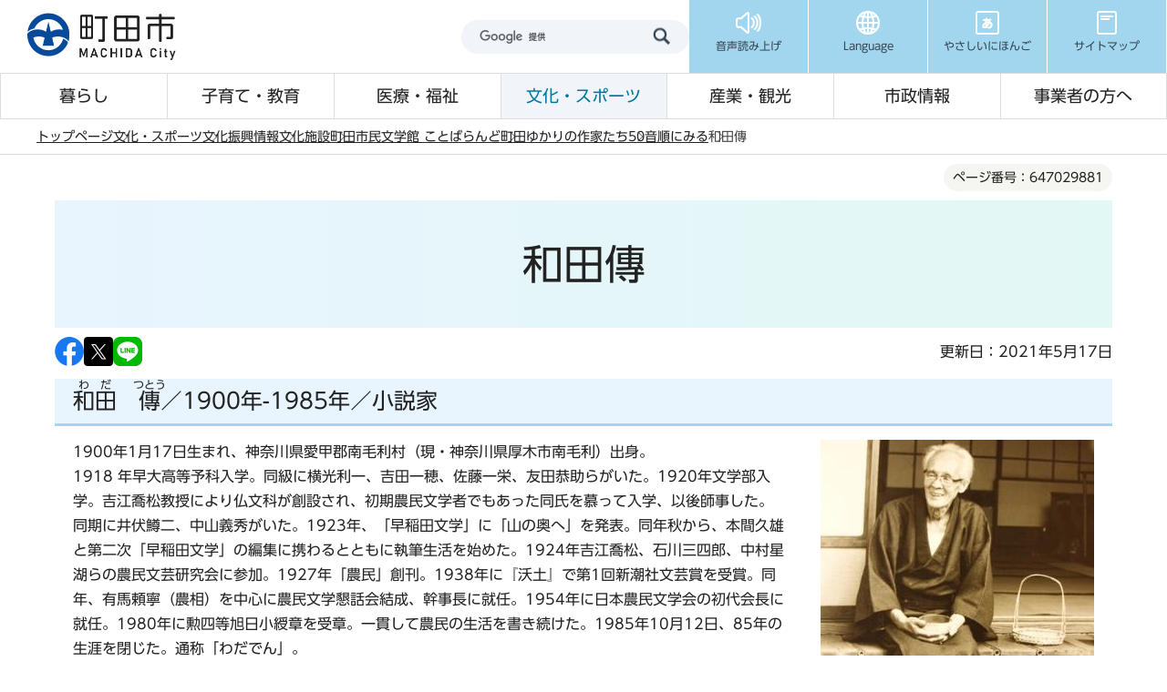

--- FILE ---
content_type: text/html
request_url: https://www.city.machida.tokyo.jp/bunka/bunka_geijutsu/cul/cul08Literature/yukari-sakka/50on/wadatsutou.html
body_size: 13397
content:
<!DOCTYPE HTML>
<html lang="ja" prefix="og: http://ogp.me/ns# article: http://ogp.me/ns/article#">
<head>
<meta name="viewport" content="width=device-width,initial-scale=1.0">
<meta name="format-detection" content="telephone=no">
<meta name="referrer" content="no-referrer-when-downgrade">
<meta charset="UTF-8">
<meta name="Author" content="Machida City">
<link rel="shortcut icon" href="/favicon.ico">
<link rel="apple-touch-icon" href="/images/apple-touch-icon.png">
<meta property="og:title" content="和田傳">
<meta property="og:type" content="article">
<meta property="og:url" content="https://www.city.machida.tokyo.jp/bunka/bunka_geijutsu/cul/cul08Literature/yukari-sakka/50on/wadatsutou.html">
<meta property="og:image" content="https://www.city.machida.tokyo.jp/images/ogp.png">
<meta property="og:description" content="">



<title>和田傳/町田市ホームページ</title>
<link rel="stylesheet" href="/css/2024_style.wysiwyg.css" media="all">
<link rel="stylesheet" href="/css/2024_style.tableconverter.css" media="all">
<link rel="stylesheet" href="/css/2024_style_parts.css" media="all">
<link rel="stylesheet" href="/css/2024_style_common.css" media="all">
<link rel="stylesheet" href="/css/2024_style_print.css" media="print">

 
<script src="/js/jquery-3.7.1.min.js"></script>

<script type="text/javascript" src="/js/analyticscode.js"></script>
<script type="text/javascript" src="//typesquare.com/3/tsst/script/ja/typesquare.js?677b8f09bc0c4c87a9187d14ac1e02d5" charset="utf-8"></script>
</head>
<body id="base">

<div id="basebg">
<noscript>
<p class="jsmessage">町田市ホームページではJavaScriptを使用しています。JavaScriptの使用を有効にしていない場合は、一部の機能が正確に動作しない恐れがあります。<br>お手数ですがJavaScriptの使用を有効にしてください。</p>
</noscript>
<div class="blockjump txtno-display"><a id="PTOP">このページの先頭です</a></div>
<div id="blockskip">
<a href="#CONT" class="skip">このページの本文へ移動</a>
</div>
<header class="header">
<div class="header__inner">
<div class="header__top">
<div class="header__logo">
<a href="/index.html"><img src="/images/2024_header_logo.png" alt="町田市" width="172" height="54" class="header__logo-img"></a>
</div>
<div class="header__top-right">
<div class="header__search">
<div class="h0search"></div>
</div>
<ul class="header__t-nav">
<li class="header__t-nav-list">
<a href="https://www.zoomsight-sv.jp/MCD/controller/index.html#https://www.city.machida.tokyo.jp/" class="header__t-nav-link">
<img src="/images/2024_header_icon01.png" alt="" width="30" height="30">
<p class="header__t-nav-list-text">音声読み上げ</p>
</a>
</li>
<li class="header__t-nav-list">
<a href="javascript:void(0)" class="header__t-nav-link header__t-nav-link--language">
<img src="/images/2024_header_icon02.png" alt="" width="30" height="30">
<p class="header__t-nav-list-text">Language</p>
</a>
<div class="t-sub-nav">
<ul class="t-sub-nav__item">
<li class="t-sub-nav__list">
<a href="https://honyaku.j-server.com/LUCMACHIDA/ns/w4/jaen" class="t-sub-nav__link">English</a>
</li>
<li class="t-sub-nav__list">
<a href="https://honyaku.j-server.com/LUCMACHIDA/ns/w4/jazh" class="t-sub-nav__link">中文</a>
</li>
<li class="t-sub-nav__list">
<a href="https://honyaku.j-server.com/LUCMACHIDA/ns/w4/jako" class="t-sub-nav__link">한국어</a>
</li>
<li class="t-sub-nav__list">
<a href="https://translate.google.co.jp/translate?hl=ja&amp;sl=ja&amp;tl=tl&amp;u=https%3A%2F%2Fwww.city.machida.tokyo.jp%2F&amp;sandbox=1" class="t-sub-nav__link">tagalog</a>
</li>
<li class="t-sub-nav__list">
<a href="https://translate.google.co.jp/translate?hl=ja&amp;sl=ja&amp;tl=vi&amp;u=https%3A%2F%2Fwww.city.machida.tokyo.jp%2F&amp;sandbox=1" class="t-sub-nav__link">Tiếng Việt</a>
</li>
<li class="t-sub-nav__list">
<a href="https://translate.google.co.jp/translate?hl=ja&amp;sl=ja&amp;tl=th&amp;u=https%3A%2F%2Fwww.city.machida.tokyo.jp%2F&amp;sandbox=1" class="t-sub-nav__link">ภาษาไทย</a>
</li>
<li class="t-sub-nav__list">
<a href="https://translate.google.co.jp/translate?hl=ja&amp;sl=ja&amp;tl=id&amp;u=https%3A%2F%2Fwww.city.machida.tokyo.jp%2F&amp;sandbox=1" class="t-sub-nav__link">Bahasa Indonesia</a>
</li>
<li class="t-sub-nav__list">
<a href="/multilingual/index.html" class="t-sub-nav__link">Multilingual Translation</a>
</li>
</ul>
<button type="button" class="t-sub-nav__button">close</button>
</div>
</li>
<li class="header__t-nav-list">
<a href="https://www.yasanichi.jp/proxy/MCD?target=https://www.city.machida.tokyo.jp/" class="header__t-nav-link">
<img src="/images/2024_header_icon03.png" alt="" width="30" height="30">
<p class="header__t-nav-list-text">やさしいにほんご</p>
</a>
</li>
<li class="header__t-nav-list">
<a href="/sitemap.html" class="header__t-nav-link">
<img src="/images/2024_header_icon04.png" alt="" width="30" height="30">
<p class="header__t-nav-list-text">サイトマップ</p>
</a>
</li>
</ul>
</div>
</div>
<!-- ======▼spメニュー▼======= -->
<div class="sp-nav">
<div class="sp-nav__inner">
<ul class="sp-nav__list">
<li class="sp-nav__item">
<a href="javascript:void(0)" class="sp-nav__link sp-nav__link--menu">
<img src="/images/2024_sp-menu_icon01.png" alt="" width="30" height="30">
<p class="sp-nav__text">メニュー</p>
</a>
<div class="sp-menu">
<div class="sp-menu__content">
<p class="sp-menu__title">サイトメニュー</p>
<div class="sp-menu__wrap">
<ul class="sp-menu__list">
<li class="sp-menu__item">
<a href="/kurashi/index.html" class="sp-menu__link">暮らし</a>
</li>
<li class="sp-menu__item">
<a href="/kodomo/index.html" class="sp-menu__link">子育て・教育</a>
</li>
<li class="sp-menu__item">
<a href="/iryo/index.html" class="sp-menu__link">医療・福祉</a>
</li>
<li class="sp-menu__item">
<a href="/bunka/index.html" class="sp-menu__link">文化・スポーツ</a>
</li>
<li class="sp-menu__item">
<a href="/kanko/index.html" class="sp-menu__link">産業・観光</a>
</li>
<li class="sp-menu__item">
<a href="/shisei/index.html" class="sp-menu__link">市政情報</a>
</li>
<li class="sp-menu__item">
<a href="/jigyousha/index.html" class="sp-menu__link">事業者の方へ</a>
</li>
<li class="sp-menu__item">
<a href="/kurashi/bouhan/index.html" class="sp-menu__link sp-menu__link--prevention">防犯・防災</a>
</li>
</ul>
<ul class="sp-menu__list sp-menu__list--3column">
<li class="sp-menu__item">
<a href="https://www.call-center.jp/faq_machida/" class="sp-menu__link" target="_blank">よくある質問</a>
</li>
<li class="sp-menu__item">
<a href="/shisei/shiyakusyo/gyomu/index.html" class="sp-menu__link">市役所業務案内</a>
</li>
<li class="sp-menu__item">
<a href="/sitemap.html" class="sp-menu__link">サイトマップ</a>
</li>
</ul>
</div>
</div>
<div class="sp-menu__content">
<p class="sp-menu__title">市政の情報</p>
<ul class="sp-menu__list sp-menu__list--blue">
<li class="sp-menu__item">
<a href="https://www.bousai-machida.tokyo.jp/" class="sp-menu__link" target="_blank">防災WEBポータル</a>
</li>
<li class="sp-menu__item">
<a href="/shisei/shiyakusyo/index.html" class="sp-menu__link">庁舎案内</a>
</li>
<li class="sp-menu__item">
<a href="/shisei/koho/koho/kouhoushi/index.html" class="sp-menu__link">広報まちだ</a>
</li>
<li class="sp-menu__item">
<a href="/shisei/koho/koho/sns/index.html" class="sp-menu__link">SNS</a>
</li>
</ul>
</div>
<div class="sp-menu__content">
<p class="sp-menu__title">Language</p>
<ul class="sp-menu__list sp-menu__list--blue">
<li class="sp-menu__item">
    <a href="https://honyaku.j-server.com/LUCMACHIDA/ns/w4/jaen" class="sp-menu__link">English</a>
</li>
<li class="sp-menu__item">
    <a href="https://honyaku.j-server.com/LUCMACHIDA/ns/w4/jazh" class="sp-menu__link">中文</a>
</li>
<li class="sp-menu__item">
    <a href="https://honyaku.j-server.com/LUCMACHIDA/ns/w4/jako" class="sp-menu__link">한국어</a>
</li>
<li class="sp-menu__item">
    <a href="https://translate.google.co.jp/translate?hl=ja&amp;sl=ja&amp;tl=tl&amp;u=https%3A%2F%2Fwww.city.machida.tokyo.jp%2F&amp;sandbox=1" class="sp-menu__link">tagalog</a>
</li>
<li class="sp-menu__item">
    <a href="https://translate.google.co.jp/translate?hl=ja&amp;sl=ja&amp;tl=vi&amp;u=https%3A%2F%2Fwww.city.machida.tokyo.jp%2F&amp;sandbox=1" class="sp-menu__link">Tiếng Việt</a>
</li>
<li class="sp-menu__item">
    <a href="https://translate.google.co.jp/translate?hl=ja&amp;sl=ja&amp;tl=th&amp;u=https%3A%2F%2Fwww.city.machida.tokyo.jp%2F&amp;sandbox=1" class="sp-menu__link">ภาษาไทย</a>
</li>
<li class="sp-menu__item">
    <a href="https://translate.google.co.jp/translate?hl=ja&amp;sl=ja&amp;tl=id&amp;u=https%3A%2F%2Fwww.city.machida.tokyo.jp%2F&amp;sandbox=1" class="sp-menu__link">Bahasa Indonesia</a>
</li>
<li class="sp-menu__item">
    <a href="/multilingual/index.html" class="sp-menu__link">Multilingual<br>Translation</a>
</li>
</ul>
</div>
<div class="sp-menu__content">
<ul class="sp-menu__list sp-menu__list--blue">
<li class="sp-menu__item">
<a href="https://www.yasanichi.jp/proxy/MCD?target=https://www.city.machida.tokyo.jp/" class="sp-menu__link">やさしいにほんご</a>
</li>
</ul>
</div>
</div>
</li>
<li class="sp-nav__item">
<a href="javascript:void(0)" class="sp-nav__link sp-nav__link--search">
<img src="/images/2024_sp-menu_icon02.png" alt="" width="30" height="30">
<p class="sp-nav__text">検索</p>
</a>
<div class="sp-search">
<div class="search">
<ul class="search__tab">
<li class="search__tab-item js-tab-active">
<a href="javascript:void(0)">サイト内検索</a>
</li>
<li class="search__tab-item">
<a href="javascript:void(0)">ページ番号検索</a>
</li>
</ul>
<div class="search__box">
<div class="search__box-item js-content-active">
<div class="h0search"></div>
</div>
<div class="search__box-item">
<form role="search" onsubmit="id_search(1);return false;" class="id_search-box">
<div class="flex">
<div class="iconMokutekiSearchWrap">
<label for="name1" class="txtno-display"><img src="/images/2024_spacer.gif" alt="半角数字9桁を入力してください" width="1" height="1"></label><input type="text" size="31" class="moktekiTabInput" maxlength="9" value="" placeholder="半角数字9桁を入力してください" id="name1">
</div>
<input type="submit" id="btn1" value="" class="mokutekiTabBtn" onclick="id_search(1);return false;">
</div>
</form>
</div>
</div>
</div>
</div>
</li>
<li class="sp-nav__item">
<a href="https://www.machidoor.tokyo.jp/" class="sp-nav__link" target="_blank">
<img src="/images/2024_sp-menu_icon03.png" alt="" width="30" height="30">
<p class="sp-nav__text">まちドア</p>
</a>
</li>
<li class="sp-nav__item">
<a href="/event/event-info/index.html" class="sp-nav__link">
<img src="/images/2024_sp-menu_icon04.png" alt="" width="30" height="28">
<p class="sp-nav__text">イベント</p>
</a>
</li>
</ul>
</div>
</div>
<!-- ========▲spメニュー▲========= -->
<!-- ======▼グロナビ▼======= -->
<div class="header__bottom">
<nav>
<ul class="header__b-nav">
<li class="header__b-nav-list">
<a href="/kurashi/index.html" class="header__b-nav-link">暮らし</a>
<div class="b-sub-nav">
<div class="b-sub-nav__inner">
<div class="b-sub-nav__top">
<p class="b-sub-nav__title">
<a href="/kurashi/index.html" class="b-sub-nav__title-link">暮らし</a>
</p>
<button type="button" class="b-sub-nav__button">閉じる</button>
</div>
<ul class="b-sub-nav__item">


<li class="b-sub-nav__item-list">
<a href="/kurashi/shinsei/index.html" class="b-sub-nav__item-link">
申請書一覧
</a>
</li>

<li class="b-sub-nav__item-list">
<a href="/kurashi/touroku/index.html" class="b-sub-nav__item-link">
住民票・戸籍・臨時運行
</a>
</li>

<li class="b-sub-nav__item-list">
<a href="/kurashi/tax/index.html" class="b-sub-nav__item-link">
税金
</a>
</li>

<li class="b-sub-nav__item-list">
<a href="/kurashi/hoken/index.html" class="b-sub-nav__item-link">
保険・年金
</a>
</li>

<li class="b-sub-nav__item-list">
<a href="/kurashi/mynumber/index.html" class="b-sub-nav__item-link">
マイナンバー制度（社会保障・税番号制度）
</a>
</li>

<li class="b-sub-nav__item-list">
<a href="/kurashi/kankyo/index.html" class="b-sub-nav__item-link">
ごみ・環境
</a>
</li>

<li class="b-sub-nav__item-list">
<a href="/kurashi/sumai/index.html" class="b-sub-nav__item-link">
住まい・道路
</a>
</li>

<li class="b-sub-nav__item-list">
<a href="/kurashi/suido/index.html" class="b-sub-nav__item-link">
水道・下水道
</a>
</li>

<li class="b-sub-nav__item-list">
<a href="/kurashi/bouhan/index.html" class="b-sub-nav__item-link">
防犯・防災
</a>
</li>

<li class="b-sub-nav__item-list">
<a href="/kurashi/community/index.html" class="b-sub-nav__item-link">
コミュニティ
</a>
</li>

<li class="b-sub-nav__item-list">
<a href="/kurashi/kurashisoudan/index.html" class="b-sub-nav__item-link">
暮らしに関する相談
</a>
</li>

<li class="b-sub-nav__item-list">
<a href="/kurashi/r6noto/index.html" class="b-sub-nav__item-link">
「令和6年能登半島地震」における市の被災地支援
</a>
</li>


</ul>
</div>
</div>
</li>
<li class="header__b-nav-list">
<a href="/kodomo/index.html" class="header__b-nav-link">子育て・教育</a>
<div class="b-sub-nav">
<div class="b-sub-nav__inner">
<div class="b-sub-nav__top">
<p class="b-sub-nav__title">
<a href="/kodomo/index.html" class="b-sub-nav__title-link">子育て・教育</a>
</p>
<button type="button" class="b-sub-nav__button">閉じる</button>
</div>
<ul class="b-sub-nav__item">


<li class="b-sub-nav__item-list">
<a href="/kodomo/kosodate_kyouikusisetu/index.html" class="b-sub-nav__item-link">
子育て・教育の施設一覧
</a>
</li>

<li class="b-sub-nav__item-list">
<a href="/kodomo/kyoiku/index.html" class="b-sub-nav__item-link">
教育委員会
</a>
</li>

<li class="b-sub-nav__item-list">
<a href="/kodomo/kosodate/index.html" class="b-sub-nav__item-link">
子育てに関する支援計画・事業
</a>
</li>

<li class="b-sub-nav__item-list">
<a href="/kodomo/kosodateshingikai/index.html" class="b-sub-nav__item-link">
子育てに関する審議会・懇談会
</a>
</li>

<li class="b-sub-nav__item-list">
<a href="/kodomo/jigyousha/index.html" class="b-sub-nav__item-link">
子育てに関する事業者の方へ
</a>
</li>


</ul>
</div>
</div>
</li>
<li class="header__b-nav-list">
<a href="/iryo/index.html" class="header__b-nav-link">医療・福祉</a>
<div class="b-sub-nav">
<div class="b-sub-nav__inner">
<div class="b-sub-nav__top">
<p class="b-sub-nav__title">
<a href="/iryo/index.html" class="b-sub-nav__title-link">医療・福祉</a>
</p>
<button type="button" class="b-sub-nav__button">閉じる</button>
</div>
<ul class="b-sub-nav__item">


<li class="b-sub-nav__item-list">
<a href="/iryo/iryo/index.html" class="b-sub-nav__item-link">
医療・健康づくり
</a>
</li>

<li class="b-sub-nav__item-list">
<a href="/iryo/hokenjo/index.html" class="b-sub-nav__item-link">
町田市保健所
</a>
</li>

<li class="b-sub-nav__item-list">
<a href="/iryo/old_iryo/index.html" class="b-sub-nav__item-link">
高齢者医療
</a>
</li>

<li class="b-sub-nav__item-list">
<a href="/iryo/kaigo/index.html" class="b-sub-nav__item-link">
介護保険
</a>
</li>

<li class="b-sub-nav__item-list">
<a href="/iryo/machi/index.html" class="b-sub-nav__item-link">
ユニバーサル社会の推進（福祉のまちづくり）
</a>
</li>

<li class="b-sub-nav__item-list">
<a href="/iryo/old/index.html" class="b-sub-nav__item-link">
高齢者のための福祉
</a>
</li>

<li class="b-sub-nav__item-list">
<a href="/iryo/syougai_hukushi/index.html" class="b-sub-nav__item-link">
障がい者のための福祉
</a>
</li>

<li class="b-sub-nav__item-list">
<a href="/iryo/tiikihukusihoka/index.html" class="b-sub-nav__item-link">
地域福祉
</a>
</li>

<li class="b-sub-nav__item-list">
<a href="/iryo/ninka-shidou/index.html" class="b-sub-nav__item-link">
社会福祉法人の認可・指導監査、福祉サービス事業者の指導監査
</a>
</li>

<li class="b-sub-nav__item-list">
<a href="/iryo/sodan/index.html" class="b-sub-nav__item-link">
医療・福祉に関する相談
</a>
</li>


</ul>
</div>
</div>
</li>
<li class="header__b-nav-list">
<a href="/bunka/index.html" class="header__b-nav-link">文化・スポーツ</a>
<div class="b-sub-nav">
<div class="b-sub-nav__inner">
<div class="b-sub-nav__top">
<p class="b-sub-nav__title">
<a href="/bunka/index.html" class="b-sub-nav__title-link">文化・スポーツ</a>
</p>
<button type="button" class="b-sub-nav__button">閉じる</button>
</div>
<ul class="b-sub-nav__item">


<li class="b-sub-nav__item-list">
<a href="/bunka/bunka_geijutsu/index.html" class="b-sub-nav__item-link">
文化振興情報
</a>
</li>

<li class="b-sub-nav__item-list">
<a href="/bunka/sport/index.html" class="b-sub-nav__item-link">
スポーツ情報
</a>
</li>

<li class="b-sub-nav__item-list">
<a href="/bunka/syakai/index.html" class="b-sub-nav__item-link">
生涯学習
</a>
</li>

<li class="b-sub-nav__item-list">
<a href="/bunka/park/index.html" class="b-sub-nav__item-link">
公園・レクリエーション
</a>
</li>

<li class="b-sub-nav__item-list">
<a href="/bunka/riyou/index.html" class="b-sub-nav__item-link">
貸し出し施設について
</a>
</li>


</ul>
</div>
</div>
</li>
<li class="header__b-nav-list">
<a href="/kanko/index.html" class="header__b-nav-link">産業・観光</a>
<div class="b-sub-nav">
<div class="b-sub-nav__inner">
<div class="b-sub-nav__top">
<p class="b-sub-nav__title">
<a href="/kanko/index.html" class="b-sub-nav__title-link">産業・観光</a>
</p>
<button type="button" class="b-sub-nav__button">閉じる</button>
</div>
<ul class="b-sub-nav__item">


<li class="b-sub-nav__item-list">
<a href="/kanko/osusume/index.html" class="b-sub-nav__item-link">
おすすめ情報
</a>
</li>

<li class="b-sub-nav__item-list">
<a href="/kanko/miru_aso/index.html" class="b-sub-nav__item-link">
観る・遊ぶ
</a>
</li>

<li class="b-sub-nav__item-list">
<a href="/kanko/tabe_kau/index.html" class="b-sub-nav__item-link">
食べる・買う
</a>
</li>

<li class="b-sub-nav__item-list">
<a href="/kanko/aruku/index.html" class="b-sub-nav__item-link">
歩く
</a>
</li>

<li class="b-sub-nav__item-list">
<a href="/kanko/kotu_syuku/index.html" class="b-sub-nav__item-link">
交通・宿泊
</a>
</li>

<li class="b-sub-nav__item-list">
<a href="/kanko/sangyo/index.html" class="b-sub-nav__item-link">
市の産業
</a>
</li>

<li class="b-sub-nav__item-list">
<a href="/kanko/chushishigaichikasseika/index.html" class="b-sub-nav__item-link">
中心市街地活性化に向けた取り組み
</a>
</li>

<li class="b-sub-nav__item-list">
<a href="/kanko/shi/index.html" class="b-sub-nav__item-link">
町田市プロフィール
</a>
</li>


</ul>
</div>
</div>
</li>
<li class="header__b-nav-list">
<a href="/shisei/index.html" class="header__b-nav-link">市政情報</a>
<div class="b-sub-nav">
<div class="b-sub-nav__inner">
<div class="b-sub-nav__top">
<p class="b-sub-nav__title">
<a href="/shisei/index.html" class="b-sub-nav__title-link">市政情報</a>
</p>
<button type="button" class="b-sub-nav__button">閉じる</button>
</div>
<ul class="b-sub-nav__item">


<li class="b-sub-nav__item-list">
<a href="/shisei/machida_reiki_youkou.html" class="b-sub-nav__item-link">
例規集・要綱集（条例、規則、要綱等）
</a>
</li>

<li class="b-sub-nav__item-list">
<a href="/shisei/shityoushitu/index.html" class="b-sub-nav__item-link">
ようこそ！市長室へ
</a>
</li>

<li class="b-sub-nav__item-list">
<a href="/shisei/sinokeikau/index.html" class="b-sub-nav__item-link">
市の計画
</a>
</li>

<li class="b-sub-nav__item-list">
<a href="/shisei/miraidukurikenkyujo/index.html" class="b-sub-nav__item-link">
町田市未来づくり研究所
</a>
</li>

<li class="b-sub-nav__item-list">
<a href="/shisei/shiyakusyo/index.html" class="b-sub-nav__item-link">
市役所・市施設のご案内
</a>
</li>

<li class="b-sub-nav__item-list">
<a href="/shisei/koho/index.html" class="b-sub-nav__item-link">
広報・プレスリリース
</a>
</li>

<li class="b-sub-nav__item-list">
<a href="/shisei/city_promotion/index.html" class="b-sub-nav__item-link">
シティプロモーション
</a>
</li>

<li class="b-sub-nav__item-list">
<a href="/shisei/toukei/index.html" class="b-sub-nav__item-link">
市の統計
</a>
</li>

<li class="b-sub-nav__item-list">
<a href="/shisei/opendata/index.html" class="b-sub-nav__item-link">
オープンデータ
</a>
</li>

<li class="b-sub-nav__item-list">
<a href="/shisei/gyouzaisei/index.html" class="b-sub-nav__item-link">
市の財務状況
</a>
</li>

<li class="b-sub-nav__item-list">
<a href="/shisei/syokuin/index.html" class="b-sub-nav__item-link">
職員採用情報
</a>
</li>

<li class="b-sub-nav__item-list">
<a href="/shisei/buchomani/index.html" class="b-sub-nav__item-link">
部長・課の「仕事目標」
</a>
</li>

<li class="b-sub-nav__item-list">
<a href="/shisei/gyousei/index.html" class="b-sub-nav__item-link">
行政経営に関すること
</a>
</li>

<li class="b-sub-nav__item-list">
<a href="/shisei/siteikanri/index.html" class="b-sub-nav__item-link">
指定管理者制度
</a>
</li>

<li class="b-sub-nav__item-list">
<a href="/shisei/koukai/index.html" class="b-sub-nav__item-link">
情報公開・個人情報保護
</a>
</li>

<li class="b-sub-nav__item-list">
<a href="/shisei/kankobutsu/index.html" class="b-sub-nav__item-link">
刊行物ライブラリー
</a>
</li>

<li class="b-sub-nav__item-list">
<a href="/shisei/gyouseifufukusinsaseido/index.html" class="b-sub-nav__item-link">
行政不服審査制度
</a>
</li>

<li class="b-sub-nav__item-list">
<a href="/shisei/kouekituuhousyahogoseido/index.html" class="b-sub-nav__item-link">
公益通報者保護制度
</a>
</li>

<li class="b-sub-nav__item-list">
<a href="/shisei/shingikai/index.html" class="b-sub-nav__item-link">
審議会等
</a>
</li>

<li class="b-sub-nav__item-list">
<a href="/shisei/shi_kansa/index.html" class="b-sub-nav__item-link">
市の監査
</a>
</li>

<li class="b-sub-nav__item-list">
<a href="/shisei/senkyo/index.html" class="b-sub-nav__item-link">
選挙
</a>
</li>


</ul>
</div>
</div>
</li>
<li class="header__b-nav-list">
<a href="/jigyousha/index.html" class="header__b-nav-link">事業者の方へ</a>
<div class="b-sub-nav">
<div class="b-sub-nav__inner">
<div class="b-sub-nav__top">
<p class="b-sub-nav__title">
<a href="/jigyousha/index.html" class="b-sub-nav__title-link">事業者の方へ</a>
</p>
<button type="button" class="b-sub-nav__button">閉じる</button>
</div>
<ul class="b-sub-nav__item">


<li class="b-sub-nav__item-list">
<a href="/jigyousha/nyusatsu/index.html" class="b-sub-nav__item-link">
入札・契約
</a>
</li>

<li class="b-sub-nav__item-list">
<a href="/jigyousha/shien/index.html" class="b-sub-nav__item-link">
融資・支援
</a>
</li>

<li class="b-sub-nav__item-list">
<a href="/jigyousha/invoice.html" class="b-sub-nav__item-link">
消費税の適格請求書等保存方式（インボイス制度）
</a>
</li>

<li class="b-sub-nav__item-list">
<a href="/jigyousha/saikensya/index.html" class="b-sub-nav__item-link">
債権者（振込口座）登録
</a>
</li>

<li class="b-sub-nav__item-list">
<a href="/jigyousha/advertisement/index.html" class="b-sub-nav__item-link">
広告募集
</a>
</li>

<li class="b-sub-nav__item-list">
<a href="/kurashi/kankyo/gomi/jigyosha/index.html" class="b-sub-nav__item-link">
事業所（会社等）から出るごみ・事業者向け情報
</a>
</li>

<li class="b-sub-nav__item-list">
<a href="/jigyousha/PFI/index.html" class="b-sub-nav__item-link">
PFI事業
</a>
</li>

<li class="b-sub-nav__item-list">
<a href="/jigyousha/minkanteianseido/index.html" class="b-sub-nav__item-link">
民間提案制度
</a>
</li>


</ul>
</div>
</div>
</li>
</ul>
</nav>
</div>
</div>
</header>
<!-- ****** kinkyu ****** -->
<script src="/js/saigai.js"></script>
<!-- ****** kinkyu ****** -->
<nav class="breadcrumb" aria-label="現在位置">
<div class="breadcrumb__inner">
<ol class="breadcrumb__list">
<li>
<a href="/index.html">トップページ</a>
</li>


<li>
<a href="../../../../../index.html">文化・スポーツ</a>
</li>

<li>
<a href="../../../../index.html">文化振興情報</a>
</li>

<li>
<a href="../../../index.html">文化施設</a>
</li>

<li>
<a href="../../index.html">町田市民文学館 ことばらんど</a>
</li>

<li>
<a href="../index.html">町田ゆかりの作家たち</a>
</li>

<li>
<a href="./index.html">50音順にみる</a>
</li>

<li class="pk-thispage">和田傳</li>

</ol>
</div>
</nav>
<div class="blockjump txtno-display"><a id="CONT">本文ここから</a></div>
<main role="main" class="main">
<div class="container">
<div class="container__inner">




<article role="article">






    <div class="cont-heading">
        
            <div class="pagenumber"><p class="date-title">ページ番号：647029881</p></div>
        
        <div class="h1bg"><div><h1>和田傳</h1></div></div>
    </div>




<div class="basic_info_wp">
<div class="sns_btn_in">
<p class="sns_btn"><a href="javascript:window.open(&#039;http://www.facebook.com/sharer.php%3Fu=&#039;+encodeURIComponent(location.href),&#039;sharewindow&#039;,&#039;width=550, height=450, personalbar=0, toolbar=0, scrollbars=1, resizable=!&#039;);"><img src="/images/sns_btn_facebook.png" alt="このページの情報をフェイスブックでシェアします" width="32" height="32"></a></p>
<p class="sns_btn"><a href="javascript:window.open(&#039;https://x.com/share%3Ftext=&#039;+encodeURIComponent(document.title)+&#039;%26url=&#039;+encodeURIComponent(location.href),&#039;sharewindow&#039;,&#039;width=550, height=450, personalbar=0, toolbar=0, scrollbars=1, resizable=!&#039;);"><img src="/images/2024_sns_btn_x.png" alt="このページの情報をXでシェアします" width="32" height="32"></a></p>
<p class="sns_btn"><a href="javascript:window.open(&#039;http://line.me/R/msg/text/%3F&#039;+encodeURIComponent(document.title)+&#039;%20&#039;+encodeURIComponent(location.href),&#039;sharewindow&#039;,&#039;width=550, height=450, personalbar=0, toolbar=0, scrollbars=1, resizable=!&#039;);"><img src="/images/sns_btn_LINE.png" alt="このページの情報をラインでシェアします" width="32" height="32"></a></p>
</div>

<div class="update_wp">
<p class="update">更新日：2021年5月17日</p>
</div>


</div>



<div class="h2bg"><div><h2><ruby>和田<rp>（</rp><rt>わだ</rt><rp>）</rp></ruby>　<ruby>傳<rp>（</rp><rt>つとう</rt><rp>）</rp></ruby>／1900年-1985年／小説家</h2></div></div>
<div class="img-area-r">
<p class="imglink-txt-right"><img src="wadatsutou.images/wada.jpg" width="300" height="390" alt="和田傳写真">

</p>
<p><strong>1900年1月17日生まれ、神奈川県愛甲郡南毛利村（現・神奈川県厚木市南毛利）出身。</strong><br>1918 年早大高等予科入学。同級に横光利一、吉田一穂、佐藤一栄、友田恭助らがいた。1920年文学部入学。吉江喬松教授により仏文科が創設され、初期農民文学者でもあった同氏を慕って入学、以後師事した。同期に井伏鱒二、中山義秀がいた。1923年、「早稲田文学」に「山の奥へ」を発表。同年秋から、本間久雄と第二次「早稲田文学」の編集に携わるとともに執筆生活を始めた。1924年吉江喬松、石川三四郎、中村星湖らの農民文芸研究会に参加。1927年「農民」創刊。1938年に『沃土』で第1回新潮社文芸賞を受賞。同年、有馬頼寧（農相）を中心に農民文学懇話会結成、幹事長に就任。1954年に日本農民文学会の初代会長に就任。1980年に勲四等旭日小綬章を受章。一貫して農民の生活を書き続けた。1985年10月12日、85年の生涯を閉じた。通称「わだでん」。</p>
</div>
<div class="h3bg"><div><h3>主な作品</h3></div></div>
<div class="img-area"><p class="img-left"><img src="wadatsutou.images/59wada.b.jpg" width="469" height="500" alt="主な作品の画像"></p></div>


<div class="wysiwyg_wp"><ol><li>『沃土（改訂新版）』（1938、砂子屋書房）</li><li>『大日向村』（1939、朝日新聞社）</li><li>『鰯雲』（1957、池田書店）</li><li>「門と倉　第一部」（1972、家の光協会）</li></ol></div>
<div class="h3bg"><div><h3>資料写真</h3></div></div>
<div class="img-area">
<p class="imglink-side2"><img src="wadatsutou.images/wada-m1.jpg" width="261" height="300" alt="">

<span>色紙「掬水月在手」（1979.12.1）</span></p>

</div>
<div class="h3bg"><div><h3>居住期間</h3></div></div>
<div class="wysiwyg_wp"><p>1928年から1932年まで南大谷に居住した。</p></div>
<div class="h3bg"><div><h3>町田との関わり</h3></div></div>
<div class="wysiwyg_wp"><p>東京府下原町田南大谷に居住し、私立町田高等女学校（現・都立町田高校）の非常勤講師として週2回国語を教えていた。</p></div>
<div class="h3bg"><div><h3>当館との関わり</h3></div></div>
<div class="wysiwyg_wp"><ul><li><strong>展覧会</strong></li><li style="margin-left: 40px;">まちだ作家博覧会展<br>会期：2009年4月25日から7月5日</li><li><strong>刊行物</strong></li><li style="margin-left: 40px;">2006年度展覧会図録『ことばの森の住人たち―町田ゆかりの文学者』（2006年96ページ、有料販売）</li></ul></div>
<p class="innerLink"><a class="innerLink" href="/bunka/bunka_geijutsu/cul/cul08Literature/kankoubutu.html">刊行物のご案内

</a></p>

<div class="wysiwyg_wp"><p>注記：掲載している情報につきましては極力調査いたしましたが、お気づきの点がございましたらご連絡ください。</p></div>





    




    <aside class="contact" id="contact">
        

<div class="contact__inner">
    <div class="contact__left">
        <p class="contact__title">このページの担当課へのお問い合わせ<span>町田市民文学館ことばらんど</span></p>
        <div class="contact__content">
            <p class="contact__tel">電話：042-739-3420</p>
            <p class="contact__fax">FAX：042-739-3421</p>
        </div>
    </div>
    <p class="contact__mail"><a class="innerLink" href="https://www.city.machida.tokyo.jp/cgi-bin/formmail/ssl/ssl_goiken/formmail.cgi?d=ssl_goiken&amp;bu=015&amp;ka=001">WEBでのお問い合わせ</a></p>
</div>




    </aside>





    <aside class="feedback-area">
        <script src="/js/feedback.js"></script>
        <form action="/cgi-bin/vote2/vote.cgi" method="post" name="FAQ" id="FAQ" class="feedback" onsubmit="return inspection()">
            <a href="javascript:void(0)" class="form_title">この情報はお役に立ちましたか？</a>
            <div class="open_menu_wp">
                <p class="form_txt">お寄せいただいた評価はサイト運営の参考といたします。</p>
                <div class="que_select">
                    <fieldset class="fedd1">
                        <legend><span class="form_legend">質問：このページの情報は役に立ちましたか。</span></legend>
                        <ul class="radio_btn_set">
                            <li><input type="radio" id="useful1" name="useful" value="役に立った"><label for="useful1">役に立った</label></li>
                            <li><input type="radio" id="useful2" name="useful" value="役に立たなかった"><label for="useful2">役に立たなかった</label></li>
                            <li><input type="radio" id="useful3" name="useful" value="どちらともいえない"><label for="useful3">どちらともいえない</label></li>
                        </ul>
                    </fieldset>
                    <fieldset class="fedd2">
                        <legend><span class="form_legend">質問：このページは見つけやすかったですか。</span></legend>
                        <ul class="radio_btn_set">
                            <li><input type="radio" id="catch4" name="catch" value="見つけやすかった"><label for="catch4">見つけやすかった</label></li>
                            <li><input type="radio" id="catch5" name="catch" value="見つけにくかった"><label for="catch5">見つけにくかった</label></li>
                            <li><input type="radio" id="catch6" name="catch" value="どちらともいえない"><label for="catch6">どちらともいえない</label></li>
                        </ul>
                    </fieldset>
                    <fieldset class="fedd3">
                        <legend><span class="form_legend">質問：このページはどのようにしてたどり着きましたか。</span></legend>
                        <ul class="radio_btn_set">
                            <li><input type="radio" id="trace7" name="trace" value="トップページから順に"><label for="trace7">トップページから順に</label></li>
                            <li><input type="radio" id="trace8" name="trace" value="サイト内検索"><label for="trace8">サイト内検索</label></li>
                            <li><input type="radio" id="trace9" name="trace" value="検索エンジンから直接"><label for="trace9">検索エンジンから直接</label></li>
                            <li><input type="radio" id="trace10" name="trace" value="その他"><label for="trace10">その他</label></li>
                        </ul>
                    </fieldset>
                    <fieldset class="fedd4">
                        <legend><span class="form_legend">質問：このページをどのような端末からご覧になりましたか。</span></legend>
                        <ul class="radio_btn_set">
                            <li><input type="radio" id="browse11" name="browse" value="スマートフォン"><label for="browse11">スマートフォン</label></li>
                            <li><input type="radio" id="browse12" name="browse" value="PC"><label for="browse12">PC</label></li>
                            <li><input type="radio" id="browse13" name="browse" value="タブレット端末"><label for="browse13">タブレット端末</label></li>
                            <li><input type="radio" id="browse14" name="browse" value="その他"><label for="browse14">その他</label></li>
                        </ul>
                    </fieldset>
                </div>
                <div class="que_opinion">
                    <p class="form_txt">
                        <strong><span class="form_legend">ご意見・ご質問は「<a href="#contact">✉WEBでのお問い合わせ</a>」をご利用ください。</span></strong><br>
                    なお、匿名のもの、内容が不明確なもの、市政に関係ないもの、入力内容に誤りがあった場合など回答を行わないことがあります。
		　　</p>
                    <div id="form_send_btn">
<input type="hidden" name="url" value="/bunka/bunka_geijutsu/cul/cul08Literature/yukari-sakka/50on/wadatsutou.html">
<input type="hidden" name="title" value="和田傳">
<input type="hidden" name="tanto" value="生涯学習部 図書館">
<input type="hidden" name="tantocode" value="520040">
<input type="hidden" name="hyoukatime" value="">
                    </div>
                    <div class="submitbox"><input type="submit" name="submit" class="fedbt" value="送信"></div>
                </div>
            </div>
            <!-- open_menu_wp -->
        </form>
    </aside>







</article>




<div class="page-bottom">
    <div class="page-bottom__inner">
        

    <aside class="page-bottom__item page-bottom__item--localnavi">
        <a href="javascript:void(0)" class="page-bottom__title">50音順にみる</a>
        <div class="page-bottom__content">
            <ul class="page-bottom__list">
                
                    <li>
                        <a href="/bunka/bunka_geijutsu/cul/cul08Literature/yukari-sakka/50on/akagawajiro.html">
                            赤川次郎
                        </a>
                    </li>
            
                    <li>
                        <a href="/bunka/bunka_geijutsu/cul/cul08Literature/yukari-sakka/50on/akasegawagenpei.html">
                            赤瀬川原平／尾辻克彦
                        </a>
                    </li>
            
                    <li>
                        <a href="/bunka/bunka_geijutsu/cul/cul08Literature/yukari-sakka/50on/asanoinio.html">
                            浅野いにお
                        </a>
                    </li>
            
                    <li>
                        <a href="/bunka/bunka_geijutsu/cul/cul08Literature/yukari-sakka/50on/abekazushige.html">
                            阿部和重
                        </a>
                    </li>
            
                    <li>
                        <a href="/bunka/bunka_geijutsu/cul/cul08Literature/yukari-sakka/50on/araihiroyuki.html">
                            新井洋行
                        </a>
                    </li>
            
                    <li>
                        <a href="/bunka/bunka_geijutsu/cul/cul08Literature/yukari-sakka/50on/annomitsumasa.html">
                            安野光雅
                        </a>
                    </li>
            
                    <li>
                        <a href="/bunka/bunka_geijutsu/cul/cul08Literature/yukari-sakka/50on/igarashihamamo.html">
                            五十嵐浜藻
                        </a>
                    </li>
            
                    <li>
                        <a href="/bunka/bunka_geijutsu/cul/cul08Literature/yukari-sakka/50on/ishikawakeiro.html">
                            石川桂郎
                        </a>
                    </li>
            
                    <li>
                        <a href="/bunka/bunka_geijutsu/cul/cul08Literature/yukari-sakka/50on/uedashuji.html">
                            上田周二
                        </a>
                    </li>
            
                    <li>
                        <a href="/bunka/bunka_geijutsu/cul/cul08Literature/yukari-sakka/50on/usuikiyoshi.html">
                            薄井清
                        </a>
                    </li>
            
                    <li>
                        <a href="/bunka/bunka_geijutsu/cul/cul08Literature/yukari-sakka/50on/endoshusaku.html">
                            遠藤周作
                        </a>
                    </li>
            
                    <li>
                        <a href="/bunka/bunka_geijutsu/cul/cul08Literature/yukari-sakka/50on/obomakoto.html">
                            おぼまこと
                        </a>
                    </li>
            
                    <li>
                        <a href="/bunka/bunka_geijutsu/cul/cul08Literature/yukari-sakka/50on/oyamadatomokiyo.html">
                            小山田与清
                        </a>
                    </li>
            
                    <li>
                        <a href="/bunka/bunka_geijutsu/cul/cul08Literature/yukari-sakka/50on/kataokayoshio.html">
                            片岡義男
                        </a>
                    </li>
            
                    <li>
                        <a href="/bunka/bunka_geijutsu/cul/cul08Literature/yukari-sakka/50on/kamikurautsuwa.html">
                            神蔵器
                        </a>
                    </li>
            
                    <li>
                        <a href="/bunka/bunka_geijutsu/cul/cul08Literature/yukari-sakka/50on/kawadasoushichi.html">
                            川田総七
                        </a>
                    </li>
            
                    <li>
                        <a href="/bunka/bunka_geijutsu/cul/cul08Literature/yukari-sakka/50on/kimotosyouji.html">
                            木本正次
                        </a>
                    </li>
            
                    <li>
                        <a href="/bunka/bunka_geijutsu/cul/cul08Literature/yukari-sakka/50on/kunimatsutoshihide.html">
                            国松俊英
                        </a>
                    </li>
            
                    <li>
                        <a href="/bunka/bunka_geijutsu/cul/cul08Literature/yukari-sakka/50on/gotoryuji.html">
                            後藤竜二
                        </a>
                    </li>
            
                    <li>
                        <a href="/bunka/bunka_geijutsu/cul/cul08Literature/yukari-sakka/50on/kobayashiseinosuke.html">
                            小林清之介
                        </a>
                    </li>
            
                    <li>
                        <a href="/bunka/bunka_geijutsu/cul/cul08Literature/yukari-sakka/50on/sakuradatsunehisa.html">
                            桜田常久
                        </a>
                    </li>
            
                    <li>
                        <a href="/bunka/bunka_geijutsu/cul/cul08Literature/yukari-sakka/50on/sawanohitoshi.html">
                            沢野ひとし
                        </a>
                    </li>
            
                    <li>
                        <a href="/bunka/bunka_geijutsu/cul/cul08Literature/yukari-sakka/50on/shimaokashin.html">
                            嶋岡晨
                        </a>
                    </li>
            
                    <li>
                        <a href="/bunka/bunka_geijutsu/cul/cul08Literature/yukari-sakka/50on/shimomurateruji.html">
                            下村照路
                        </a>
                    </li>
            
                    <li>
                        <a href="/bunka/bunka_geijutsu/cul/cul08Literature/yukari-sakka/50on/shirasumasako.html">
                            白洲正子
                        </a>
                    </li>
            
                    <li>
                        <a href="/bunka/bunka_geijutsu/cul/cul08Literature/yukari-sakka/50on/takagakimamoru.html">
                            高垣葵
                        </a>
                    </li>
            
                    <li>
                        <a href="/bunka/bunka_geijutsu/cul/cul08Literature/yukari-sakka/50on/tagawasuiho.html">
                            田河水泡
                        </a>
                    </li>
            
                    <li>
                        <a href="/bunka/bunka_geijutsu/cul/cul08Literature/yukari-sakka/50on/takegamitae.html">
                            たけがみたえ／竹上妙
                        </a>
                    </li>
            
                    <li>
                        <a href="/bunka/bunka_geijutsu/cul/cul08Literature/yukari-sakka/50on/tadashigeharu.html">
                            多田茂治
                        </a>
                    </li>
            
                    <li>
                        <a href="/bunka/bunka_geijutsu/cul/cul08Literature/yukari-sakka/50on/tanidasyohei.html">
                            谷田昌平
                        </a>
                    </li>
            
                    <li>
                        <a href="/bunka/bunka_geijutsu/cul/cul08Literature/yukari-sakka/50on/tawaramachi.html">
                            俵万智
                        </a>
                    </li>
            
                    <li>
                        <a href="/bunka/bunka_geijutsu/cul/cul08Literature/yukari-sakka/50on/tsujiyumi.html">
                            辻由美
                        </a>
                    </li>
            
                    <li>
                        <a href="/bunka/bunka_geijutsu/cul/cul08Literature/yukari-sakka/50on/tokiwashinpei.html">
                            常盤新平
                        </a>
                    </li>
            
                    <li>
                        <a href="/bunka/bunka_geijutsu/cul/cul08Literature/yukari-sakka/50on/nakagakiyutaka.html">
                            中垣ゆたか
                        </a>
                    </li>
            
                    <li>
                        <a href="/bunka/bunka_geijutsu/cul/cul08Literature/yukari-sakka/50on/nishimurakenta.html">
                            西村賢太
                        </a>
                    </li>
            
                    <li>
                        <a href="/bunka/bunka_geijutsu/cul/cul08Literature/yukari-sakka/50on/nishimurasou.html">
                            西村宗
                        </a>
                    </li>
            
                    <li>
                        <a href="/bunka/bunka_geijutsu/cul/cul08Literature/yukari-sakka/50on/nodautaro.html">
                            野田宇太郎
                        </a>
                    </li>
            
                    <li>
                        <a href="/bunka/bunka_geijutsu/cul/cul08Literature/yukari-sakka/50on/hasegawatomoko.html">
                            長谷川知子
                        </a>
                    </li>
            
                    <li>
                        <a href="/bunka/bunka_geijutsu/cul/cul08Literature/yukari-sakka/50on/handayosiyuki.html">
                            半田義之
                        </a>
                    </li>
            
                    <li>
                        <a href="/bunka/bunka_geijutsu/cul/cul08Literature/yukari-sakka/50on/hikagejyokichi.html">
                            日影丈吉
                        </a>
                    </li>
            
                    <li>
                        <a href="/bunka/bunka_geijutsu/cul/cul08Literature/yukari-sakka/50on/fukiyakoji.html">
                            蕗谷虹児
                        </a>
                    </li>
            
                    <li>
                        <a href="/bunka/bunka_geijutsu/cul/cul08Literature/yukari-sakka/50on/fukumotokazuya.html">
                            福本和也
                        </a>
                    </li>
            
                    <li>
                        <a href="/bunka/bunka_geijutsu/cul/cul08Literature/yukari-sakka/50on/matsudayukio.html">
                            松田幸雄
                        </a>
                    </li>
            
                    <li>
                        <a href="/bunka/bunka_geijutsu/cul/cul08Literature/yukari-sakka/50on/miurashiwon.html">
                            三浦しをん
                        </a>
                    </li>
            
                    <li>
                        <a href="/bunka/bunka_geijutsu/cul/cul08Literature/yukari-sakka/50on/mitamuranobuyuki.html">
                            三田村信行
                        </a>
                    </li>
            
                    <li>
                        <a href="/bunka/bunka_geijutsu/cul/cul08Literature/yukari-sakka/50on/michiosyusuke.html">
                            道尾秀介
                        </a>
                    </li>
            
                    <li>
                        <a href="/bunka/bunka_geijutsu/cul/cul08Literature/yukari-sakka/50on/mitsuieiichi.html">
                            三井永一
                        </a>
                    </li>
            
                    <li>
                        <a href="/bunka/bunka_geijutsu/cul/cul08Literature/yukari-sakka/50on/mitsuhashichikako.html">
                            みつはしちかこ
                        </a>
                    </li>
            
                    <li>
                        <a href="/bunka/bunka_geijutsu/cul/cul08Literature/yukari-sakka/50on/mineryuichiro.html">
                            峰隆一郎
                        </a>
                    </li>
            
                    <li>
                        <a href="/bunka/bunka_geijutsu/cul/cul08Literature/yukari-sakka/50on/miyakawatetsuo.html">
                            宮川哲夫
                        </a>
                    </li>
            
                    <li>
                        <a href="/bunka/bunka_geijutsu/cul/cul08Literature/yukari-sakka/50on/megurokoji.html">
                            目黒考二／北上次郎／藤代三郎
                        </a>
                    </li>
            
                    <li>
                        <a href="/bunka/bunka_geijutsu/cul/cul08Literature/yukari-sakka/50on/morimuraseiichi.html">
                            森村誠一
                        </a>
                    </li>
            
                    <li>
                        <a href="/bunka/bunka_geijutsu/cul/cul08Literature/yukari-sakka/50on/yagijyukichi.html">
                            八木重吉
                        </a>
                    </li>
            
                    <li>
                        <a href="/bunka/bunka_geijutsu/cul/cul08Literature/yukari-sakka/50on/yagiyoshinori.html">
                            八木義徳
                        </a>
                    </li>
            
                    <li>
                        <a href="/bunka/bunka_geijutsu/cul/cul08Literature/yukari-sakka/50on/yahatajyotaro.html">
                            八幡城太郎
                        </a>
                    </li>
            
                    <li>
                        <a href="/bunka/bunka_geijutsu/cul/cul08Literature/yukari-sakka/50on/yabutayoshio.html">
                            藪田義雄
                        </a>
                    </li>
            
                    <li>
                        <a href="/bunka/bunka_geijutsu/cul/cul08Literature/yukari-sakka/50on/yamanakahisashi.html">
                            山中恒
                        </a>
                    </li>
            
                    <li>
                        <a href="/bunka/bunka_geijutsu/cul/cul08Literature/yukari-sakka/50on/yoshimekiharuhiko.html">
                            吉目木晴彦
                        </a>
                    </li>
            
                    <li>
                        <a href="/bunka/bunka_geijutsu/cul/cul08Literature/yukari-sakka/50on/wakabayashibokusyun.html">
                            若林牧春
                        </a>
                    </li>
            
                    <li>
                        <span class="now">
                            和田傳
                        </span>
                    </li>
            
                    <li>
                        <a href="/bunka/bunka_geijutsu/cul/cul08Literature/yukari-sakka/50on/watanabeyuichi.html">
                            渡辺有一
                        </a>
                    </li>
            
            </ul>
        </div>
    </aside>




    <aside class="page-bottom__item page-bottom__item--attention">
        <a href="javascript:void(0)" class="page-bottom__title">これにも注目</a>
        <div class="page-bottom__content">
            <ul class="page-bottom__list">
                
                    <li>
                        <a href="/bunka/bunka_geijutsu/cul/chuokominkan/eventkozakoenkai/matchichare_sensoutoheiwa.html">
                             市民提案型事業 講座づくり★まちチャレ「戦争と平和を「言葉」と「絵」で伝える～朗読と絵本を通じて平和について考える」【全2回 】
                        </a>
                    </li>
                
                    <li>
                        <a href="/iryo/old/jigyosyanokatae/kaigokyomi/jinzairinkusyu.html">
                             介護人材リンク集
                        </a>
                    </li>
                
                    <li>
                        <a href="/kurashi/tax/kotei/kaokukazei/gengaku/20230419.html">
                             マンションの大規模修繕工事に伴う減額について
                        </a>
                    </li>
                
            </ul>
        </div>
    </aside>



    <aside class="page-bottom__item page-bottom__item--notfound">
        <a href="/about/info.html" class="page-bottom__title">情報が見つからないときは</a>
    </aside>


    </div>
</div>



      </div><!-- container__inner -->
      </div><!-- container -->
      
      </main><!-- main -->
      <footer class="footer">
        <div class="footer__inner">
            <div class="footer__left">
                <div class="footer__top">
                    <img src="/images/2024_footer_logo.png" alt="町田市役所" width="151" height="28" loading="lazy">
                    <p class="footer_address">〒194-8520 東京都町田市森野 2-2-22</p>
                </div>
                <dl class="footer__info">
                    <dt>代表電話</dt>
                    <dd>： 042-722-3111</dd>
                </dl>
                <dl class="footer__info">
                    <dt>代表電話受付時間</dt>
                    <dd>： 午前7時から午後7時</dd>
                </dl>
                <dl class="footer__info">
                    <dt>窓口受付時間</dt>
                    <dd>： 午前8時30分から午後5時</dd>
                </dl>
                <p>法人番号 6000020132098</p>
                <ul class="footer__link">
                    <li class="footer__link-list">
                        <a href="/about/index.html">このサイトについて</a>
                    </li>
                    <li class="footer__link-list">
                        <a href="/shisei/koukai/kojinjoho/about_kojinjoho.html">個人情報の取扱いについて</a>
                    </li>
                    <li class="footer__link-list">
                        <a href="/link/index.html">リンク集</a>
                    </li>
                </ul>
            </div>
            <div class="footer__right">
                <div class="btn-area btn-area--footer">
                    <a href="/shisei/shiyakusyo/index.html" class="button button--footer">庁舎案内</a>
                    <a href="/shisei/shiyakusyo/mainoffice/officeguide.html" class="button button--footer">交通アクセス</a>
                    <a href="https://www.machidoor.tokyo.jp/" class="button button--footer button--machidoa" target="_blank">まちドア</a>
                </div>
            </div>
            <button class="pagetop" aria-label="トップへ戻る">
                <img src="/images/2024_pagetop_button.png" alt="" width="70" height="70">
            </button>
        </div>
      </footer>
      </div><!-- /basebg -->
      <script src="/js/2024_jquery.cookie.js"></script>
      <script src="/js/2024_slick.min.js"></script>
      <script src="/js/2024_common.js"></script>
      <script src="/js/2024_filter.js"></script>
      <script src="/js/2024_id.js"></script>
    
</body>
</html>